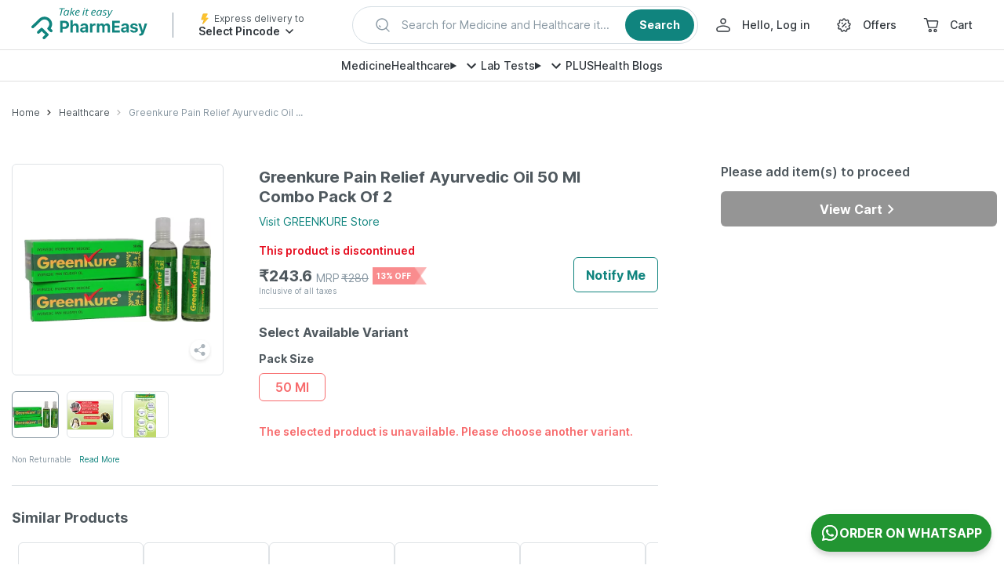

--- FILE ---
content_type: image/svg+xml
request_url: https://assets.pharmeasy.in/web-assets/_next/icons/amazon-pay.svg?dim=64x64&q=75
body_size: 1189
content:
<svg xmlns="http://www.w3.org/2000/svg" xmlns:xlink="http://www.w3.org/1999/xlink" width="79" height="50" viewBox="0 0 79 50">
    <defs>
        <path id="prefix__a" d="M0 0.102L64.234 0.102 64.234 14.578 0 14.578z"/>
        <path id="prefix__c" d="M0.342 0.137L13.546 0.137 13.546 13.142 0.342 13.142z"/>
    </defs>
    <g fill="none" fill-rule="evenodd">
        <g>
            <path fill="#333E47" d="M45.872 23.097v-1.162c0-.33.163-.558.508-.538.645.092 1.556.182 2.202.049.844-.176 1.45-.774 1.809-1.594.505-1.156.839-2.087 1.05-2.698L45.029 1.27c-.109-.27-.14-.77.398-.77h2.241c.428 0 .602.271.697.537l4.65 12.903L57.45 1.037c.092-.264.273-.538.697-.538h2.114c.535 0 .505.5.399.77L54.3 17.65c-.824 2.182-1.92 5.654-4.39 6.257-1.239.324-2.8.207-3.718-.177-.232-.116-.32-.427-.32-.632M39.845 13.293v-3.267c-1.061-.29-2.817-.41-3.496-.41-1.074 0-2.249.253-2.862.914-.46.485-.667 1.18-.667 1.852 0 .87.301 1.742 1.004 2.172.815.554 2.082.487 3.272.15 1.142-.325 2.215-.9 2.749-1.411zm3.038 3.161c0 .296-.243.538-.54.538h-1.58c-.341 0-.575-.247-.618-.538l-.16-1.076c-.726.615-1.617 1.155-2.584 1.532-1.859.722-4.002.84-5.819-.274-1.314-.807-2.01-2.383-2.01-4.009 0-1.258.387-2.505 1.247-3.411 1.147-1.237 2.808-1.844 4.817-1.844 1.211 0 2.946.142 4.209.555V5.762c0-2.202-.927-3.155-3.371-3.155-1.868 0-3.297.282-5.286.9-.318.011-.505-.23-.505-.527V1.746c0-.296.254-.583.528-.67C32.63.457 34.64.071 36.78 0c2.788 0 6.102.628 6.102 4.917v11.537zM14.821 23.664h-2.117c-.296 0-.539-.242-.539-.538V1.066c0-.296.243-.538.539-.538h1.62c.341 0 .574.247.617.538l.17 1.155C16.63.874 18.585.011 20.447.011c5.214 0 6.929 4.295 6.929 8.764 0 4.78-2.623 8.62-7.058 8.62-1.869 0-3.615-.689-4.958-1.887v7.618c0 .296-.242.538-.538.538m4.755-21.008c3.507 0 4.463 2.757 4.463 5.915.019 2.13-.371 4.027-1.474 5.114-.825.814-1.747 1.035-3.133 1.035-1.236 0-2.86-.643-4.073-1.54V4.15c1.263-.97 2.874-1.494 4.217-1.494" transform="translate(4 8)"/>
            <g transform="translate(4 8) translate(0 24.223)">
                <mask id="prefix__b" fill="#fff">
                    <use xlink:href="#prefix__a"/>
                </mask>
                <path fill="#FE9B01" d="M63.667 5.86c-7.712 5.692-18.892 8.718-28.519 8.718-13.492 0-25.642-4.988-34.836-13.29C-.41.637.234-.253 1.102.252 11.022 6.023 23.289 9.5 35.958 9.5c8.547 0 17.942-1.773 26.587-5.44 1.304-.553 2.397.86 1.122 1.802" mask="url(#prefix__b)"/>
            </g>
            <g transform="translate(4 8) translate(56.889 22.801)">
                <mask id="prefix__d" fill="#fff">
                    <use xlink:href="#prefix__c"/>
                </mask>
                <path fill="#FE9B01" d="M9.986 3.619C9 2.356 3.466 3.021.98 3.319c-.752.09-.868-.568-.19-1.044C5.204-.825 12.437.069 13.277 1.108c.847 1.046-.223 8.298-4.358 11.759-.637.531-1.243.247-.96-.455.931-2.325 3.015-7.529 2.027-8.793" mask="url(#prefix__d)"/>
            </g>
        </g>
    </g>
</svg>
